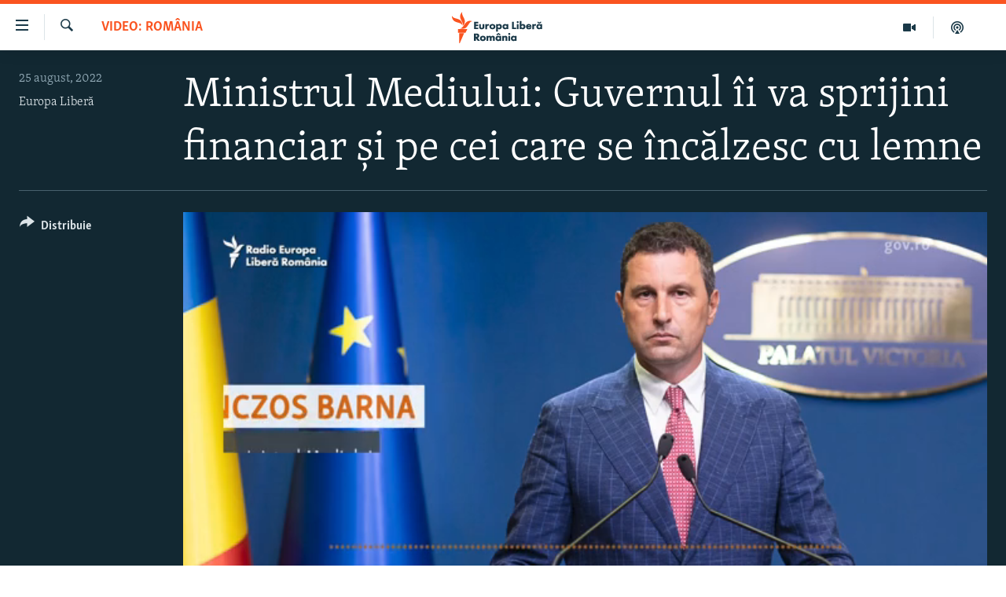

--- FILE ---
content_type: text/html; charset=utf-8
request_url: https://romania.europalibera.org/a/ministrul-mediului-guvernul-%C3%AEi-va-sprijini-financiar-%C8%99i-pe-cei-care-se-%C3%AEnc%C4%83lzesc-cu-lemne/32004530.html
body_size: 13091
content:

<!DOCTYPE html>
<html lang="ro" dir="ltr" class="no-js">
<head>
<link href="/Content/responsive/RFE/ro-RO/RFE-ro-RO.css?&amp;av=0.0.0.0&amp;cb=370" rel="stylesheet"/>
<script src="//tags.europalibera.org/rferl-pangea/prod/utag.sync.js"></script> <script type='text/javascript' src='https://www.youtube.com/iframe_api' async></script>
<link rel="manifest" href="/manifest.json">
<script type="text/javascript">
//a general 'js' detection, must be on top level in <head>, due to CSS performance
document.documentElement.className = "js";
var cacheBuster = "370";
var appBaseUrl = "/";
var imgEnhancerBreakpoints = [0, 144, 256, 408, 650, 1023, 1597];
var isLoggingEnabled = false;
var isPreviewPage = false;
var isLivePreviewPage = false;
if (!isPreviewPage) {
window.RFE = window.RFE || {};
window.RFE.cacheEnabledByParam = window.location.href.indexOf('nocache=1') === -1;
const url = new URL(window.location.href);
const params = new URLSearchParams(url.search);
// Remove the 'nocache' parameter
params.delete('nocache');
// Update the URL without the 'nocache' parameter
url.search = params.toString();
window.history.replaceState(null, '', url.toString());
} else {
window.addEventListener('load', function() {
const links = window.document.links;
for (let i = 0; i < links.length; i++) {
links[i].href = '#';
links[i].target = '_self';
}
})
}
var pwaEnabled = false;
var swCacheDisabled;
</script>
<meta charset="utf-8" />
<title>Ministrul Mediului: Guvernul &#238;i va sprijini financiar și pe cei care se &#238;ncălzesc cu lemne</title>
<meta name="description" content="Ministerul Mediului va propune acordarea unei subvenții de 150 de lei pentru metrul cub de lemne de foc, iar limita maximă pentru o gospodărie va fi de cinci metri cubi, a declarat &#238;n exclusivitate pentru Europa Liberă ministrul Tanczos Barna." />
<meta name="keywords" content="VIDEO: Rom&#226;nia, interviu, ministrul mediului, Tanczos Barna" />
<meta name="viewport" content="width=device-width, initial-scale=1.0" />
<meta http-equiv="X-UA-Compatible" content="IE=edge" />
<meta name="robots" content="max-image-preview:large"><meta name="facebook-domain-verification" content="k3nlmqxamdlwyamdiwpe1na64zgsq8" />
<link href="https://romania.europalibera.org/a/ministrul-mediului-guvernul-&#238;i-va-sprijini-financiar-și-pe-cei-care-se-&#238;ncălzesc-cu-lemne/32004530.html" rel="canonical" />
<meta name="apple-mobile-web-app-title" content="Radio Europa Liberă/Radio Libertatea" />
<meta name="apple-mobile-web-app-status-bar-style" content="black" />
<meta name="apple-itunes-app" content="app-id=475986784, app-argument=//32004530.ltr" />
<meta content="Ministrul Mediului: Guvernul îi va sprijini financiar și pe cei care se încălzesc cu lemne" property="og:title" />
<meta content="Ministerul Mediului va propune acordarea unei subvenții de 150 de lei pentru metrul cub de lemne de foc, iar limita maximă pentru o gospodărie va fi de cinci metri cubi, a declarat în exclusivitate pentru Europa Liberă ministrul Tanczos Barna." property="og:description" />
<meta content="video.other" property="og:type" />
<meta content="https://romania.europalibera.org/a/ministrul-mediului-guvernul-îi-va-sprijini-financiar-și-pe-cei-care-se-încălzesc-cu-lemne/32004530.html" property="og:url" />
<meta content="Europa Liberă România" property="og:site_name" />
<meta content="https://www.facebook.com/romania.europalibera/" property="article:publisher" />
<meta content="https://gdb.rferl.org/013e0000-0aff-0242-fc16-08da7ae08425_w1200_h630.jpg" property="og:image" />
<meta content="1200" property="og:image:width" />
<meta content="630" property="og:image:height" />
<meta content="568280086670706" property="fb:app_id" />
<meta content="Europa Liberă" name="Author" />
<meta content="player" name="twitter:card" />
<meta content="@SomeAccount" name="twitter:site" />
<meta content="https://romania.europalibera.org/embed/player/article/32004530.html" name="twitter:player" />
<meta content="435" name="twitter:player:width" />
<meta content="314" name="twitter:player:height" />
<meta content="https://rfe-video-ns.akamaized.net/pangeavideo/2022/08/0/01/01320000-0aff-0242-7b94-08da86b0eb69.mp4" name="twitter:player:stream" />
<meta content="video/mp4; codecs=&quot;h264&quot;" name="twitter:player:stream:content_type" />
<meta content="Ministrul Mediului: Guvernul îi va sprijini financiar și pe cei care se încălzesc cu lemne" name="twitter:title" />
<meta content="Ministerul Mediului va propune acordarea unei subvenții de 150 de lei pentru metrul cub de lemne de foc, iar limita maximă pentru o gospodărie va fi de cinci metri cubi, a declarat în exclusivitate pentru Europa Liberă ministrul Tanczos Barna." name="twitter:description" />
<link rel="amphtml" href="https://romania.europalibera.org/amp/ministrul-mediului-guvernul-&#238;i-va-sprijini-financiar-și-pe-cei-care-se-&#238;ncălzesc-cu-lemne/32004530.html" />
<script type="application/ld+json">{"duration":"PT4M27S","uploadDate":"2022-08-25 15:54:14Z","embedUrl":"https://romania.europalibera.org/embed/player/article/32004530.html","headline":"Ministrul Mediului: Guvernul îi va sprijini financiar și pe cei care se încălzesc cu lemne","inLanguage":"ro-RO","keywords":"VIDEO: România, interviu, ministrul mediului, Tanczos Barna","author":{"@type":"Person","url":"https://romania.europalibera.org/author/europa-libera/juptqm","description":"","image":{"@type":"ImageObject"},"name":"Europa Liberă"},"datePublished":"2022-08-25 15:54:14Z","dateModified":"2022-08-25 15:54:14Z","publisher":{"logo":{"width":512,"height":220,"@type":"ImageObject","url":"https://romania.europalibera.org/Content/responsive/RFE/ro-RO/img/logo.png"},"@type":"Organization","url":"https://romania.europalibera.org","sameAs":["https://www.facebook.com/europalibera.romania","https://www.youtube.com/channel/UCOk4Hl2jxsTJ4AoyV2zukoQ","https://www.instagram.com/europalibera.romania/","https://twitter.com/EuropaLiberaRo"],"name":"Europa Liberă România (RFE/RL)","alternateName":""},"thumbnailUrl":"https://gdb.rferl.org/01320000-0aff-0242-7b94-08da86b0eb69_tv_w1080_h608.jpg","@context":"https://schema.org","@type":"VideoObject","mainEntityOfPage":"https://romania.europalibera.org/a/ministrul-mediului-guvernul-îi-va-sprijini-financiar-și-pe-cei-care-se-încălzesc-cu-lemne/32004530.html","url":"https://romania.europalibera.org/a/ministrul-mediului-guvernul-îi-va-sprijini-financiar-și-pe-cei-care-se-încălzesc-cu-lemne/32004530.html","description":"Ministerul Mediului va propune acordarea unei subvenții de 150 de lei pentru metrul cub de lemne de foc, iar limita maximă pentru o gospodărie va fi de cinci metri cubi, a declarat în exclusivitate pentru Europa Liberă ministrul Tanczos Barna.","image":{"width":1080,"height":608,"@type":"ImageObject","url":"https://gdb.rferl.org/013e0000-0aff-0242-fc16-08da7ae08425_w1080_h608.jpg"},"name":"Ministrul Mediului: Guvernul îi va sprijini financiar și pe cei care se încălzesc cu lemne"}</script>
<script src="/Scripts/responsive/infographics.b?v=dVbZ-Cza7s4UoO3BqYSZdbxQZVF4BOLP5EfYDs4kqEo1&amp;av=0.0.0.0&amp;cb=370"></script>
<script src="/Scripts/responsive/loader.b?v=Q26XNwrL6vJYKjqFQRDnx01Lk2pi1mRsuLEaVKMsvpA1&amp;av=0.0.0.0&amp;cb=370"></script>
<link rel="icon" type="image/svg+xml" href="/Content/responsive/RFE/img/webApp/favicon.svg" />
<link rel="alternate icon" href="/Content/responsive/RFE/img/webApp/favicon.ico" />
<link rel="mask-icon" color="#ea6903" href="/Content/responsive/RFE/img/webApp/favicon_safari.svg" />
<link rel="apple-touch-icon" sizes="152x152" href="/Content/responsive/RFE/img/webApp/ico-152x152.png" />
<link rel="apple-touch-icon" sizes="144x144" href="/Content/responsive/RFE/img/webApp/ico-144x144.png" />
<link rel="apple-touch-icon" sizes="114x114" href="/Content/responsive/RFE/img/webApp/ico-114x114.png" />
<link rel="apple-touch-icon" sizes="72x72" href="/Content/responsive/RFE/img/webApp/ico-72x72.png" />
<link rel="apple-touch-icon-precomposed" href="/Content/responsive/RFE/img/webApp/ico-57x57.png" />
<link rel="icon" sizes="192x192" href="/Content/responsive/RFE/img/webApp/ico-192x192.png" />
<link rel="icon" sizes="128x128" href="/Content/responsive/RFE/img/webApp/ico-128x128.png" />
<meta name="msapplication-TileColor" content="#ffffff" />
<meta name="msapplication-TileImage" content="/Content/responsive/RFE/img/webApp/ico-144x144.png" />
<link rel="preload" href="/Content/responsive/fonts/Skolar-Lt_LatnCyrl_v2.4.woff" type="font/woff" as="font" crossorigin="anonymous" />
<link rel="alternate" type="application/rss+xml" title="RFE/RL - Top Stories [RSS]" href="/api/" />
<link rel="sitemap" type="application/rss+xml" href="/sitemap.xml" />
</head>
<body class=" nav-no-loaded cc_theme pg-media js-category-to-nav pg-video nojs-images ">
<script type="text/javascript" >
var analyticsData = {url:"https://romania.europalibera.org/a/ministrul-mediului-guvernul-%c3%aei-va-sprijini-financiar-%c8%99i-pe-cei-care-se-%c3%aenc%c4%83lzesc-cu-lemne/32004530.html",property_id:"526",article_uid:"32004530",page_title:"Ministrul Mediului: Guvernul îi va sprijini financiar și pe cei care se încălzesc cu lemne",page_type:"video",content_type:"video",subcontent_type:"video",last_modified:"2022-08-25 15:54:14Z",pub_datetime:"2022-08-25 15:54:14Z",pub_year:"2022",pub_month:"08",pub_day:"25",pub_hour:"15",pub_weekday:"Thursday",section:"video: românia",english_section:"romania",byline:"Europa Liberă",categories:"romania",tags:"interviu;ministrul mediului;tanczos barna",domain:"romania.europalibera.org",language:"Romanian",language_service:"RFERL Romanian",platform:"web",copied:"no",copied_article:"",copied_title:"",runs_js:"Yes",cms_release:"8.44.0.0.370",enviro_type:"prod",slug:"ministrul-mediului-guvernul-îi-va-sprijini-financiar-și-pe-cei-care-se-încălzesc-cu-lemne",entity:"RFE",short_language_service:"ROM",platform_short:"W",page_name:"Ministrul Mediului: Guvernul îi va sprijini financiar și pe cei care se încălzesc cu lemne"};
</script>
<noscript><iframe src="https://www.googletagmanager.com/ns.html?id=GTM-WXZBPZ" height="0" width="0" style="display:none;visibility:hidden"></iframe></noscript><script type="text/javascript" data-cookiecategory="analytics">
var gtmEventObject = Object.assign({}, analyticsData, {event: 'page_meta_ready'});window.dataLayer = window.dataLayer || [];window.dataLayer.push(gtmEventObject);
if (top.location === self.location) { //if not inside of an IFrame
var renderGtm = "true";
if (renderGtm === "true") {
(function(w,d,s,l,i){w[l]=w[l]||[];w[l].push({'gtm.start':new Date().getTime(),event:'gtm.js'});var f=d.getElementsByTagName(s)[0],j=d.createElement(s),dl=l!='dataLayer'?'&l='+l:'';j.async=true;j.src='//www.googletagmanager.com/gtm.js?id='+i+dl;f.parentNode.insertBefore(j,f);})(window,document,'script','dataLayer','GTM-WXZBPZ');
}
}
</script>
<!--Analytics tag js version start-->
<script type="text/javascript" data-cookiecategory="analytics">
var utag_data = Object.assign({}, analyticsData, {});
if(typeof(TealiumTagFrom)==='function' && typeof(TealiumTagSearchKeyword)==='function') {
var utag_from=TealiumTagFrom();var utag_searchKeyword=TealiumTagSearchKeyword();
if(utag_searchKeyword!=null && utag_searchKeyword!=='' && utag_data["search_keyword"]==null) utag_data["search_keyword"]=utag_searchKeyword;if(utag_from!=null && utag_from!=='') utag_data["from"]=TealiumTagFrom();}
if(window.top!== window.self&&utag_data.page_type==="snippet"){utag_data.page_type = 'iframe';}
try{if(window.top!==window.self&&window.self.location.hostname===window.top.location.hostname){utag_data.platform = 'self-embed';utag_data.platform_short = 'se';}}catch(e){if(window.top!==window.self&&window.self.location.search.includes("platformType=self-embed")){utag_data.platform = 'cross-promo';utag_data.platform_short = 'cp';}}
(function(a,b,c,d){ a="https://tags.europalibera.org/rferl-pangea/prod/utag.js"; b=document;c="script";d=b.createElement(c);d.src=a;d.type="text/java"+c;d.async=true; a=b.getElementsByTagName(c)[0];a.parentNode.insertBefore(d,a); })();
</script>
<!--Analytics tag js version end-->
<!-- Analytics tag management NoScript -->
<noscript>
<img style="position: absolute; border: none;" src="https://ssc.europalibera.org/b/ss/bbgprod,bbgentityrferl/1/G.4--NS/522997302?pageName=rfe%3arom%3aw%3avideo%3aministrul%20mediului%3a%20guvernul%20%c3%aei%20va%20sprijini%20financiar%20%c8%99i%20pe%20cei%20care%20se%20%c3%aenc%c4%83lzesc%20cu%20lemne&amp;c6=ministrul%20mediului%3a%20guvernul%20%c3%aei%20va%20sprijini%20financiar%20%c8%99i%20pe%20cei%20care%20se%20%c3%aenc%c4%83lzesc%20cu%20lemne&amp;v36=8.44.0.0.370&amp;v6=D=c6&amp;g=https%3a%2f%2fromania.europalibera.org%2fa%2fministrul-mediului-guvernul-%25c3%25aei-va-sprijini-financiar-%25c8%2599i-pe-cei-care-se-%25c3%25aenc%25c4%2583lzesc-cu-lemne%2f32004530.html&amp;c1=D=g&amp;v1=D=g&amp;events=event1&amp;c16=rferl%20romanian&amp;v16=D=c16&amp;c5=romania&amp;v5=D=c5&amp;ch=video%3a%20rom%c3%a2nia&amp;c15=romanian&amp;v15=D=c15&amp;c4=video&amp;v4=D=c4&amp;c14=32004530&amp;v14=D=c14&amp;v20=no&amp;c17=web&amp;v17=D=c17&amp;mcorgid=518abc7455e462b97f000101%40adobeorg&amp;server=romania.europalibera.org&amp;pageType=D=c4&amp;ns=bbg&amp;v29=D=server&amp;v25=rfe&amp;v30=526&amp;v105=D=User-Agent " alt="analytics" width="1" height="1" /></noscript>
<!-- End of Analytics tag management NoScript -->
<!--*** Accessibility links - For ScreenReaders only ***-->
<section>
<div class="sr-only">
<h2>Linkuri accesibilitate</h2>
<ul>
<li><a href="#content" data-disable-smooth-scroll="1">Sari la conținutul principal</a></li>
<li><a href="#navigation" data-disable-smooth-scroll="1">Sari la navigarea principală</a></li>
<li><a href="#txtHeaderSearch" data-disable-smooth-scroll="1">Sari la căutare</a></li>
</ul>
</div>
</section>
<div dir="ltr">
<div id="page">
<aside>
<div class="ctc-message pos-fix">
<div class="ctc-message__inner">Link has been copied to clipboard</div>
</div>
</aside>
<div class="hdr-20 hdr-20--big">
<div class="hdr-20__inner">
<div class="hdr-20__max pos-rel">
<div class="hdr-20__side hdr-20__side--primary d-flex">
<label data-for="main-menu-ctrl" data-switcher-trigger="true" data-switch-target="main-menu-ctrl" class="burger hdr-trigger pos-rel trans-trigger" data-trans-evt="click" data-trans-id="menu">
<span class="ico ico-close hdr-trigger__ico hdr-trigger__ico--close burger__ico burger__ico--close"></span>
<span class="ico ico-menu hdr-trigger__ico hdr-trigger__ico--open burger__ico burger__ico--open"></span>
</label>
<div class="menu-pnl pos-fix trans-target" data-switch-target="main-menu-ctrl" data-trans-id="menu">
<div class="menu-pnl__inner">
<nav class="main-nav menu-pnl__item menu-pnl__item--first">
<ul class="main-nav__list accordeon" data-analytics-tales="false" data-promo-name="link" data-location-name="nav,secnav">
<li class="main-nav__item">
<a class="main-nav__item-name main-nav__item-name--link" href="/stiri" title="ȘTIRI" data-item-name="news" >ȘTIRI</a>
</li>
<li class="main-nav__item">
<a class="main-nav__item-name main-nav__item-name--link" href="/politica" title="Politică" data-item-name="politics" >Politică</a>
</li>
<li class="main-nav__item">
<a class="main-nav__item-name main-nav__item-name--link" href="/societate" title="Societate" data-item-name="romanian-news" >Societate</a>
</li>
<li class="main-nav__item">
<a class="main-nav__item-name main-nav__item-name--link" href="/externe" title="Externe" data-item-name="international" >Externe</a>
</li>
<li class="main-nav__item">
<a class="main-nav__item-name main-nav__item-name--link" href="/campanii" title="CAMPANII" data-item-name="campanii" >CAMPANII</a>
</li>
<li class="main-nav__item">
<a class="main-nav__item-name main-nav__item-name--link" href="/zeceintrebari" title="#10&#206;ntrebări" data-item-name="zece-intrebari" >#10&#206;ntrebări</a>
</li>
<li class="main-nav__item">
<a class="main-nav__item-name main-nav__item-name--link" href="/z/23158" title="Explainer" data-item-name="explainer" >Explainer</a>
</li>
</ul>
</nav>
<div class="menu-pnl__item menu-pnl__item--social">
<h5 class="menu-pnl__sub-head">Urmărește-ne</h5>
<a href="https://www.facebook.com/europalibera.romania" title="Urmărește-ne pe Facebook" data-analytics-text="follow_on_facebook" class="btn btn--rounded btn--social-inverted menu-pnl__btn js-social-btn btn-facebook" target="_blank" rel="noopener">
<span class="ico ico-facebook-alt ico--rounded"></span>
</a>
<a href="https://www.youtube.com/channel/UCOk4Hl2jxsTJ4AoyV2zukoQ" title="Urmărește-ne pe Youtube" data-analytics-text="follow_on_youtube" class="btn btn--rounded btn--social-inverted menu-pnl__btn js-social-btn btn-youtube" target="_blank" rel="noopener">
<span class="ico ico-youtube ico--rounded"></span>
</a>
<a href="https://www.instagram.com/europalibera.romania/" title="Urmărește-ne pe Instagram" data-analytics-text="follow_on_instagram" class="btn btn--rounded btn--social-inverted menu-pnl__btn js-social-btn btn-instagram" target="_blank" rel="noopener">
<span class="ico ico-instagram ico--rounded"></span>
</a>
</div>
<div class="menu-pnl__item">
<a href="/navigation/allsites" class="menu-pnl__item-link">
<span class="ico ico-languages "></span>
Toate site-urile REL/RL
</a>
</div>
</div>
</div>
<label data-for="top-search-ctrl" data-switcher-trigger="true" data-switch-target="top-search-ctrl" class="top-srch-trigger hdr-trigger">
<span class="ico ico-close hdr-trigger__ico hdr-trigger__ico--close top-srch-trigger__ico top-srch-trigger__ico--close"></span>
<span class="ico ico-search hdr-trigger__ico hdr-trigger__ico--open top-srch-trigger__ico top-srch-trigger__ico--open"></span>
</label>
<div class="srch-top srch-top--in-header" data-switch-target="top-search-ctrl">
<div class="container">
<form action="/s" class="srch-top__form srch-top__form--in-header" id="form-topSearchHeader" method="get" role="search"><label for="txtHeaderSearch" class="sr-only">Caută</label>
<input type="text" id="txtHeaderSearch" name="k" placeholder="Caută" accesskey="s" value="" class="srch-top__input analyticstag-event" onkeydown="if (event.keyCode === 13) { FireAnalyticsTagEventOnSearch('search', $dom.get('#txtHeaderSearch')[0].value) }" />
<button title="Caută" type="submit" class="btn btn--top-srch analyticstag-event" onclick="FireAnalyticsTagEventOnSearch('search', $dom.get('#txtHeaderSearch')[0].value) ">
<span class="ico ico-search"></span>
</button></form>
</div>
</div>
<a href="/" class="main-logo-link">
<img src="/Content/responsive/RFE/ro-RO/img/logo-compact.svg" class="main-logo main-logo--comp" alt="site logo">
<img src="/Content/responsive/RFE/ro-RO/img/logo.svg" class="main-logo main-logo--big" alt="site logo">
</a>
</div>
<div class="hdr-20__side hdr-20__side--secondary d-flex">
<a href="/podcasts" title="Podcast" class="hdr-20__secondary-item" data-item-name="podcast">
<span class="ico ico-podcast hdr-20__secondary-icon"></span>
</a>
<a href="/foto-video" title="Multimedia" class="hdr-20__secondary-item" data-item-name="video">
<span class="ico ico-video hdr-20__secondary-icon"></span>
</a>
<a href="/s" title="Caută" class="hdr-20__secondary-item hdr-20__secondary-item--search" data-item-name="search">
<span class="ico ico-search hdr-20__secondary-icon hdr-20__secondary-icon--search"></span>
</a>
<div class="srch-bottom">
<form action="/s" class="srch-bottom__form d-flex" id="form-bottomSearch" method="get" role="search"><label for="txtSearch" class="sr-only">Caută</label>
<input type="search" id="txtSearch" name="k" placeholder="Caută" accesskey="s" value="" class="srch-bottom__input analyticstag-event" onkeydown="if (event.keyCode === 13) { FireAnalyticsTagEventOnSearch('search', $dom.get('#txtSearch')[0].value) }" />
<button title="Caută" type="submit" class="btn btn--bottom-srch analyticstag-event" onclick="FireAnalyticsTagEventOnSearch('search', $dom.get('#txtSearch')[0].value) ">
<span class="ico ico-search"></span>
</button></form>
</div>
</div>
<img src="/Content/responsive/RFE/ro-RO/img/logo-print.gif" class="logo-print" alt="site logo">
<img src="/Content/responsive/RFE/ro-RO/img/logo-print_color.png" class="logo-print logo-print--color" alt="site logo">
</div>
</div>
</div>
<script>
if (document.body.className.indexOf('pg-home') > -1) {
var nav2In = document.querySelector('.hdr-20__inner');
var nav2Sec = document.querySelector('.hdr-20__side--secondary');
var secStyle = window.getComputedStyle(nav2Sec);
if (nav2In && window.pageYOffset < 150 && secStyle['position'] !== 'fixed') {
nav2In.classList.add('hdr-20__inner--big')
}
}
</script>
<div class="c-hlights c-hlights--breaking c-hlights--no-item" data-hlight-display="mobile,desktop">
<div class="c-hlights__wrap container p-0">
<div class="c-hlights__nav">
<a role="button" href="#" title="Precedent">
<span class="ico ico-chevron-backward m-0"></span>
<span class="sr-only">Precedent</span>
</a>
<a role="button" href="#" title="Următorul">
<span class="ico ico-chevron-forward m-0"></span>
<span class="sr-only">Următorul</span>
</a>
</div>
<span class="c-hlights__label">
<span class="">Ultima oră</span>
<span class="switcher-trigger">
<label data-for="more-less-1" data-switcher-trigger="true" class="switcher-trigger__label switcher-trigger__label--more p-b-0" title="Mai multe">
<span class="ico ico-chevron-down"></span>
</label>
<label data-for="more-less-1" data-switcher-trigger="true" class="switcher-trigger__label switcher-trigger__label--less p-b-0" title="Mai puține">
<span class="ico ico-chevron-up"></span>
</label>
</span>
</span>
<ul class="c-hlights__items switcher-target" data-switch-target="more-less-1">
</ul>
</div>
</div> <div id="content">
<div class="media-container">
<div class="container">
<div class="hdr-container">
<div class="row">
<div class="col-category col-xs-12 col-md-2 pull-left"> <div class="category js-category">
<a class="" href="/z/21428">VIDEO: Rom&#226;nia</a> </div>
</div><div class="col-title col-xs-12 col-lg-10 pull-right"> <h1 class="">
Ministrul Mediului: Guvernul &#238;i va sprijini financiar și pe cei care se &#238;ncălzesc cu lemne
</h1>
</div><div class="col-publishing-details col-xs-12 col-md-2 pull-left"> <div class="publishing-details ">
<div class="published">
<span class="date" >
<time pubdate="pubdate" datetime="2022-08-25T18:54:14+02:00">
25 august, 2022
</time>
</span>
</div>
<div class="links">
<ul class="links__list links__list--column">
<li class="links__item">
<a class="links__item-link" href="/author/europa-libera/juptqm" title="Europa Liberă">Europa Liberă</a>
</li>
</ul>
</div>
</div>
</div><div class="col-lg-12 separator"> <div class="separator">
<hr class="title-line" />
</div>
</div><div class="col-multimedia col-xs-12 col-md-10 pull-right"> <div class="media-pholder media-pholder--video ">
<div class="c-sticky-container" data-poster="https://gdb.rferl.org/013e0000-0aff-0242-fc16-08da7ae08425_w250_r1.jpg">
<div class="c-sticky-element" data-sp_api="pangea-video" data-persistent data-persistent-browse-out >
<div class="c-mmp c-mmp--enabled c-mmp--loading c-mmp--video c-mmp--detail c-mmp--has-poster c-sticky-element__swipe-el"
data-player_id="" data-title="Ministrul Mediului: Guvernul &#238;i va sprijini financiar și pe cei care se &#238;ncălzesc cu lemne" data-hide-title="False"
data-breakpoint_s="320" data-breakpoint_m="640" data-breakpoint_l="992"
data-hlsjs-src="/Scripts/responsive/hls.b"
data-bypass-dash-for-vod="true"
data-bypass-dash-for-live-video="true"
data-bypass-dash-for-live-audio="true"
id="player32004530">
<div class="c-mmp__poster js-poster c-mmp__poster--video">
<img src="https://gdb.rferl.org/013e0000-0aff-0242-fc16-08da7ae08425_w250_r1.jpg" alt="Ministrul Mediului: Guvernul &#238;i va sprijini financiar și pe cei care se &#238;ncălzesc cu lemne" title="Ministrul Mediului: Guvernul &#238;i va sprijini financiar și pe cei care se &#238;ncălzesc cu lemne" class="c-mmp__poster-image-h" />
</div>
<a class="c-mmp__fallback-link" href="https://rfe-video-ns.akamaized.net/pangeavideo/2022/08/0/01/01320000-0aff-0242-7b94-08da86b0eb69_240p.mp4">
<span class="c-mmp__fallback-link-icon">
<span class="ico ico-play"></span>
</span>
</a>
<div class="c-spinner">
<img src="/Content/responsive/img/player-spinner.png" alt="Așteptați" title="Așteptați" />
</div>
<span class="c-mmp__big_play_btn js-btn-play-big">
<span class="ico ico-play"></span>
</span>
<div class="c-mmp__player">
<video src="https://rfe-video-hls-ns.akamaized.net/pangeavideo/2022/08/0/01/01320000-0aff-0242-7b94-08da86b0eb69_master.m3u8" data-fallbacksrc="https://rfe-video-ns.akamaized.net/pangeavideo/2022/08/0/01/01320000-0aff-0242-7b94-08da86b0eb69.mp4" data-fallbacktype="video/mp4" data-type="application/x-mpegURL" data-info="Auto" data-sources="[{&quot;AmpSrc&quot;:&quot;https://rfe-video-ns.akamaized.net/pangeavideo/2022/08/0/01/01320000-0aff-0242-7b94-08da86b0eb69_240p.mp4&quot;,&quot;Src&quot;:&quot;https://rfe-video-ns.akamaized.net/pangeavideo/2022/08/0/01/01320000-0aff-0242-7b94-08da86b0eb69_240p.mp4&quot;,&quot;Type&quot;:&quot;video/mp4&quot;,&quot;DataInfo&quot;:&quot;240p&quot;,&quot;Url&quot;:null,&quot;BlockAutoTo&quot;:null,&quot;BlockAutoFrom&quot;:null},{&quot;AmpSrc&quot;:&quot;https://rfe-video-ns.akamaized.net/pangeavideo/2022/08/0/01/01320000-0aff-0242-7b94-08da86b0eb69.mp4&quot;,&quot;Src&quot;:&quot;https://rfe-video-ns.akamaized.net/pangeavideo/2022/08/0/01/01320000-0aff-0242-7b94-08da86b0eb69.mp4&quot;,&quot;Type&quot;:&quot;video/mp4&quot;,&quot;DataInfo&quot;:&quot;360p&quot;,&quot;Url&quot;:null,&quot;BlockAutoTo&quot;:null,&quot;BlockAutoFrom&quot;:null},{&quot;AmpSrc&quot;:&quot;https://rfe-video-ns.akamaized.net/pangeavideo/2022/08/0/01/01320000-0aff-0242-7b94-08da86b0eb69_480p.mp4&quot;,&quot;Src&quot;:&quot;https://rfe-video-ns.akamaized.net/pangeavideo/2022/08/0/01/01320000-0aff-0242-7b94-08da86b0eb69_480p.mp4&quot;,&quot;Type&quot;:&quot;video/mp4&quot;,&quot;DataInfo&quot;:&quot;480p&quot;,&quot;Url&quot;:null,&quot;BlockAutoTo&quot;:null,&quot;BlockAutoFrom&quot;:null},{&quot;AmpSrc&quot;:&quot;https://rfe-video-ns.akamaized.net/pangeavideo/2022/08/0/01/01320000-0aff-0242-7b94-08da86b0eb69_720p.mp4&quot;,&quot;Src&quot;:&quot;https://rfe-video-ns.akamaized.net/pangeavideo/2022/08/0/01/01320000-0aff-0242-7b94-08da86b0eb69_720p.mp4&quot;,&quot;Type&quot;:&quot;video/mp4&quot;,&quot;DataInfo&quot;:&quot;720p&quot;,&quot;Url&quot;:null,&quot;BlockAutoTo&quot;:null,&quot;BlockAutoFrom&quot;:null},{&quot;AmpSrc&quot;:&quot;https://rfe-video-ns.akamaized.net/pangeavideo/2022/08/0/01/01320000-0aff-0242-7b94-08da86b0eb69_1080p.mp4&quot;,&quot;Src&quot;:&quot;https://rfe-video-ns.akamaized.net/pangeavideo/2022/08/0/01/01320000-0aff-0242-7b94-08da86b0eb69_1080p.mp4&quot;,&quot;Type&quot;:&quot;video/mp4&quot;,&quot;DataInfo&quot;:&quot;1080p&quot;,&quot;Url&quot;:null,&quot;BlockAutoTo&quot;:null,&quot;BlockAutoFrom&quot;:null}]" data-pub_datetime="2022-08-25 15:54:14Z" data-lt-on-play="0" data-lt-url="" data-autoplay data-preload webkit-playsinline="webkit-playsinline" playsinline="playsinline" style="width:100%; height:100%" title="Ministrul Mediului: Guvernul îi va sprijini financiar și pe cei care se încălzesc cu lemne" data-aspect-ratio="640/360" data-sdkadaptive="true" data-sdkamp="false" data-sdktitle="Ministrul Mediului: Guvernul îi va sprijini financiar și pe cei care se încălzesc cu lemne" data-sdkvideo="html5" data-sdkid="32004530" data-sdktype="Video ondemand">
</video>
</div>
<div class="c-mmp__overlay c-mmp__overlay--title c-mmp__overlay--partial c-mmp__overlay--disabled c-mmp__overlay--slide-from-top js-c-mmp__title-overlay">
<span class="c-mmp__overlay-actions c-mmp__overlay-actions-top js-overlay-actions">
<span class="c-mmp__overlay-actions-link c-mmp__overlay-actions-link--embed js-btn-embed-overlay" title="Embed">
<span class="c-mmp__overlay-actions-link-ico ico ico-embed-code"></span>
<span class="c-mmp__overlay-actions-link-text">Embed</span>
</span>
<span class="c-mmp__overlay-actions-link c-mmp__overlay-actions-link--close-sticky c-sticky-element__close-el" title="&#206;nchide">
<span class="c-mmp__overlay-actions-link-ico ico ico-close"></span>
</span>
</span>
<div class="c-mmp__overlay-title js-overlay-title">
<h5 class="c-mmp__overlay-media-title">
<a class="js-media-title-link" href="/a/ministrul-mediului-guvernul-%C3%AEi-va-sprijini-financiar-%C8%99i-pe-cei-care-se-%C3%AEnc%C4%83lzesc-cu-lemne/32004530.html" target="_blank" rel="noopener" title="Ministrul Mediului: Guvernul &#238;i va sprijini financiar și pe cei care se &#238;ncălzesc cu lemne">Ministrul Mediului: Guvernul &#238;i va sprijini financiar și pe cei care se &#238;ncălzesc cu lemne</a>
</h5>
</div>
</div>
<div class="c-mmp__overlay c-mmp__overlay--sharing c-mmp__overlay--disabled c-mmp__overlay--slide-from-bottom js-c-mmp__sharing-overlay">
<span class="c-mmp__overlay-actions">
<span class="c-mmp__overlay-actions-link c-mmp__overlay-actions-link--embed js-btn-embed-overlay" title="Embed">
<span class="c-mmp__overlay-actions-link-ico ico ico-embed-code"></span>
<span class="c-mmp__overlay-actions-link-text">Embed</span>
</span>
<span class="c-mmp__overlay-actions-link c-mmp__overlay-actions-link--close js-btn-close-overlay" title="&#206;nchide">
<span class="c-mmp__overlay-actions-link-ico ico ico-close"></span>
</span>
</span>
<div class="c-mmp__overlay-tabs">
<div class="c-mmp__overlay-tab c-mmp__overlay-tab--disabled c-mmp__overlay-tab--slide-backward js-tab-embed-overlay" data-trigger="js-btn-embed-overlay" data-embed-source="//romania.europalibera.org/embed/player/0/32004530.html?type=video" role="form">
<div class="c-mmp__overlay-body c-mmp__overlay-body--centered-vertical">
<div class="column">
<div class="c-mmp__status-msg ta-c js-message-embed-code-copied" role="tooltip">
Codul a fost copiat
</div>
<div class="c-mmp__form-group ta-c">
<input type="text" name="embed_code" class="c-mmp__input-text js-embed-code" dir="ltr" value="" readonly />
<span class="c-mmp__input-btn js-btn-copy-embed-code" title="Copiază"><span class="ico ico-content-copy"></span></span>
</div>
<hr class="c-mmp__separator-line" />
<div class="c-mmp__form-group ta-c">
<label class="c-mmp__form-inline-element">
<span class="c-mmp__form-inline-element-text" title="width">width</span>
<input type="text" title="width" value="640" data-default="640" dir="ltr" name="embed_width" class="ta-c c-mmp__input-text c-mmp__input-text--xs js-video-embed-width" aria-live="assertive" />
<span class="c-mmp__input-suffix">px</span>
</label>
<label class="c-mmp__form-inline-element">
<span class="c-mmp__form-inline-element-text" title="&#206;nălțime">&#206;nălțime</span>
<input type="text" title="&#206;nălțime" value="360" data-default="360" dir="ltr" name="embed_height" class="ta-c c-mmp__input-text c-mmp__input-text--xs js-video-embed-height" aria-live="assertive" />
<span class="c-mmp__input-suffix">px</span>
</label>
</div>
</div>
</div>
</div>
<div class="c-mmp__overlay-tab c-mmp__overlay-tab--disabled c-mmp__overlay-tab--slide-forward js-tab-sharing-overlay" data-trigger="js-btn-sharing-overlay" role="form">
<div class="c-mmp__overlay-body c-mmp__overlay-body--centered-vertical">
<div class="column">
<div class="not-apply-to-sticky audio-fl-bwd">
<aside class="player-content-share share share--mmp" role="complementary"
data-share-url="https://romania.europalibera.org/a/32004530.html" data-share-title="Ministrul Mediului: Guvernul &#238;i va sprijini financiar și pe cei care se &#238;ncălzesc cu lemne" data-share-text="">
<ul class="share__list">
<li class="share__item">
<a href="https://facebook.com/sharer.php?u=https%3a%2f%2fromania.europalibera.org%2fa%2f32004530.html"
data-analytics-text="share_on_facebook"
title="Facebook" target="_blank"
class="btn bg-transparent js-social-btn">
<span class="ico ico-facebook fs_xl "></span>
</a>
</li>
<li class="share__item">
<a href="https://twitter.com/share?url=https%3a%2f%2fromania.europalibera.org%2fa%2f32004530.html&amp;text=Ministrul+Mediului%3a+Guvernul+%c3%aei+va+sprijini+financiar+%c8%99i+pe+cei+care+se+%c3%aenc%c4%83lzesc+cu+lemne"
data-analytics-text="share_on_twitter"
title="X (Twitter)" target="_blank"
class="btn bg-transparent js-social-btn">
<span class="ico ico-twitter fs_xl "></span>
</a>
</li>
<li class="share__item">
<a href="/a/32004530.html" title="Răsp&#226;ndește" class="btn bg-transparent" target="_blank" rel="noopener">
<span class="ico ico-ellipsis fs_xl "></span>
</a>
</li>
</ul>
</aside>
</div>
<hr class="c-mmp__separator-line audio-fl-bwd xs-hidden s-hidden" />
<div class="c-mmp__status-msg ta-c js-message-share-url-copied" role="tooltip">
Codul URL a fost copiat
</div>
<div class="c-mmp__form-group ta-c audio-fl-bwd xs-hidden s-hidden">
<input type="text" name="share_url" class="c-mmp__input-text js-share-url" value="https://romania.europalibera.org/a/ministrul-mediului-guvernul-&#238;i-va-sprijini-financiar-și-pe-cei-care-se-&#238;ncălzesc-cu-lemne/32004530.html" dir="ltr" readonly />
<span class="c-mmp__input-btn js-btn-copy-share-url" title="Copiază"><span class="ico ico-content-copy"></span></span>
</div>
</div>
</div>
</div>
</div>
</div>
<div class="c-mmp__overlay c-mmp__overlay--settings c-mmp__overlay--disabled c-mmp__overlay--slide-from-bottom js-c-mmp__settings-overlay">
<span class="c-mmp__overlay-actions">
<span class="c-mmp__overlay-actions-link c-mmp__overlay-actions-link--close js-btn-close-overlay" title="&#206;nchide">
<span class="c-mmp__overlay-actions-link-ico ico ico-close"></span>
</span>
</span>
<div class="c-mmp__overlay-body c-mmp__overlay-body--centered-vertical">
<div class="column column--scrolling js-sources"></div>
</div>
</div>
<div class="c-mmp__overlay c-mmp__overlay--disabled js-c-mmp__disabled-overlay">
<div class="c-mmp__overlay-body c-mmp__overlay-body--centered-vertical">
<div class="column">
<p class="ta-c"><span class="ico ico-clock"></span>Nici o sursă media</p>
</div>
</div>
</div>
<div class="c-mmp__cpanel-container js-cpanel-container">
<div class="c-mmp__cpanel c-mmp__cpanel--hidden">
<div class="c-mmp__cpanel-playback-controls">
<span class="c-mmp__cpanel-btn c-mmp__cpanel-btn--play js-btn-play" title="Play">
<span class="ico ico-play m-0"></span>
</span>
<span class="c-mmp__cpanel-btn c-mmp__cpanel-btn--pause js-btn-pause" title="pauză">
<span class="ico ico-pause m-0"></span>
</span>
</div>
<div class="c-mmp__cpanel-progress-controls">
<span class="c-mmp__cpanel-progress-controls-current-time js-current-time" dir="ltr">0:00</span>
<span class="c-mmp__cpanel-progress-controls-duration js-duration" dir="ltr">
0:04:27
</span>
<span class="c-mmp__indicator c-mmp__indicator--horizontal" dir="ltr">
<span class="c-mmp__indicator-lines js-progressbar">
<span class="c-mmp__indicator-line c-mmp__indicator-line--range js-playback-range" style="width:100%"></span>
<span class="c-mmp__indicator-line c-mmp__indicator-line--buffered js-playback-buffered" style="width:0%"></span>
<span class="c-mmp__indicator-line c-mmp__indicator-line--tracked js-playback-tracked" style="width:0%"></span>
<span class="c-mmp__indicator-line c-mmp__indicator-line--played js-playback-played" style="width:0%"></span>
<span class="c-mmp__indicator-line c-mmp__indicator-line--live js-playback-live"><span class="strip"></span></span>
<span class="c-mmp__indicator-btn ta-c js-progressbar-btn">
<button class="c-mmp__indicator-btn-pointer" type="button"></button>
</span>
<span class="c-mmp__badge c-mmp__badge--tracked-time c-mmp__badge--hidden js-progressbar-indicator-badge" dir="ltr" style="left:0%">
<span class="c-mmp__badge-text js-progressbar-indicator-badge-text">0:00</span>
</span>
</span>
</span>
</div>
<div class="c-mmp__cpanel-additional-controls">
<span class="c-mmp__cpanel-additional-controls-volume js-volume-controls">
<span class="c-mmp__cpanel-btn c-mmp__cpanel-btn--volume js-btn-volume" title="Volum">
<span class="ico ico-volume-unmuted m-0"></span>
</span>
<span class="c-mmp__indicator c-mmp__indicator--vertical js-volume-panel" dir="ltr">
<span class="c-mmp__indicator-lines js-volumebar">
<span class="c-mmp__indicator-line c-mmp__indicator-line--range js-volume-range" style="height:100%"></span>
<span class="c-mmp__indicator-line c-mmp__indicator-line--volume js-volume-level" style="height:0%"></span>
<span class="c-mmp__indicator-slider">
<span class="c-mmp__indicator-btn ta-c c-mmp__indicator-btn--hidden js-volumebar-btn">
<button class="c-mmp__indicator-btn-pointer" type="button"></button>
</span>
</span>
</span>
</span>
</span>
<div class="c-mmp__cpanel-additional-controls-settings js-settings-controls">
<span class="c-mmp__cpanel-btn c-mmp__cpanel-btn--settings-overlay js-btn-settings-overlay" title="Schimbă sursa">
<span class="ico ico-settings m-0"></span>
</span>
<span class="c-mmp__cpanel-btn c-mmp__cpanel-btn--settings-expand js-btn-settings-expand" title="Schimbă sursa">
<span class="ico ico-settings m-0"></span>
</span>
<div class="c-mmp__expander c-mmp__expander--sources js-c-mmp__expander--sources">
<div class="c-mmp__expander-content js-sources"></div>
</div>
</div>
<a href="/embed/player/Article/32004530.html?type=video&amp;FullScreenMode=True" target="_blank" rel="noopener" class="c-mmp__cpanel-btn c-mmp__cpanel-btn--fullscreen js-btn-fullscreen" title="Ecran mare">
<span class="ico ico-fullscreen m-0"></span>
</a>
</div>
</div>
</div>
</div>
</div>
</div>
<div class="intro m-t-md" >
<p >Ministerul Mediului va propune acordarea unei subvenții de 150 de lei pentru metrul cub de lemne de foc, iar limita maximă pentru o gospodărie va fi de cinci metri cubi, a declarat &#238;n exclusivitate pentru Europa Liberă ministrul Tanczos Barna.</p>
</div>
</div>
</div><div class="col-xs-12 col-md-2 pull-left article-share pos-rel"> <div class="share--box">
<div class="sticky-share-container" style="display:none">
<div class="container">
<a href="https://romania.europalibera.org" id="logo-sticky-share">&nbsp;</a>
<div class="pg-title pg-title--sticky-share">
Ministrul Mediului: Guvernul &#238;i va sprijini financiar și pe cei care se &#238;ncălzesc cu lemne
</div>
<div class="sticked-nav-actions">
<!--This part is for sticky navigation display-->
<p class="buttons link-content-sharing p-0 ">
<button class="btn btn--link btn-content-sharing p-t-0 " id="btnContentSharing" value="text" role="Button" type="" title="comută mai multe opțiuni de distribuire">
<span class="ico ico-share ico--l"></span>
<span class="btn__text ">
Distribuie
</span>
</button>
</p>
<aside class="content-sharing js-content-sharing js-content-sharing--apply-sticky content-sharing--sticky"
role="complementary"
data-share-url="https://romania.europalibera.org/a/ministrul-mediului-guvernul-%c3%aei-va-sprijini-financiar-%c8%99i-pe-cei-care-se-%c3%aenc%c4%83lzesc-cu-lemne/32004530.html" data-share-title="Ministrul Mediului: Guvernul &#238;i va sprijini financiar și pe cei care se &#238;ncălzesc cu lemne" data-share-text="Ministerul Mediului va propune acordarea unei subvenții de 150 de lei pentru metrul cub de lemne de foc, iar limita maximă pentru o gospodărie va fi de cinci metri cubi, a declarat &#238;n exclusivitate pentru Europa Liberă ministrul Tanczos Barna.">
<div class="content-sharing__popover">
<h6 class="content-sharing__title">Distribuie</h6>
<button href="#close" id="btnCloseSharing" class="btn btn--text-like content-sharing__close-btn">
<span class="ico ico-close ico--l"></span>
</button>
<ul class="content-sharing__list">
<li class="content-sharing__item">
<div class="ctc ">
<input type="text" class="ctc__input" readonly="readonly">
<a href="" js-href="https://romania.europalibera.org/a/ministrul-mediului-guvernul-%c3%aei-va-sprijini-financiar-%c8%99i-pe-cei-care-se-%c3%aenc%c4%83lzesc-cu-lemne/32004530.html" class="content-sharing__link ctc__button">
<span class="ico ico-copy-link ico--rounded ico--s"></span>
<span class="content-sharing__link-text">Copy link</span>
</a>
</div>
</li>
<li class="content-sharing__item">
<a href="https://facebook.com/sharer.php?u=https%3a%2f%2fromania.europalibera.org%2fa%2fministrul-mediului-guvernul-%25c3%25aei-va-sprijini-financiar-%25c8%2599i-pe-cei-care-se-%25c3%25aenc%25c4%2583lzesc-cu-lemne%2f32004530.html"
data-analytics-text="share_on_facebook"
title="Facebook" target="_blank"
class="content-sharing__link js-social-btn">
<span class="ico ico-facebook ico--rounded ico--s"></span>
<span class="content-sharing__link-text">Facebook</span>
</a>
</li>
<li class="content-sharing__item visible-xs-inline-block visible-sm-inline-block">
<a href="whatsapp://send?text=https%3a%2f%2fromania.europalibera.org%2fa%2fministrul-mediului-guvernul-%25c3%25aei-va-sprijini-financiar-%25c8%2599i-pe-cei-care-se-%25c3%25aenc%25c4%2583lzesc-cu-lemne%2f32004530.html"
data-analytics-text="share_on_whatsapp"
title="WhatsApp" target="_blank"
class="content-sharing__link js-social-btn">
<span class="ico ico-whatsapp ico--rounded ico--s"></span>
<span class="content-sharing__link-text">WhatsApp</span>
</a>
</li>
<li class="content-sharing__item visible-md-inline-block visible-lg-inline-block">
<a href="https://web.whatsapp.com/send?text=https%3a%2f%2fromania.europalibera.org%2fa%2fministrul-mediului-guvernul-%25c3%25aei-va-sprijini-financiar-%25c8%2599i-pe-cei-care-se-%25c3%25aenc%25c4%2583lzesc-cu-lemne%2f32004530.html"
data-analytics-text="share_on_whatsapp_desktop"
title="WhatsApp" target="_blank"
class="content-sharing__link js-social-btn">
<span class="ico ico-whatsapp ico--rounded ico--s"></span>
<span class="content-sharing__link-text">WhatsApp</span>
</a>
</li>
<li class="content-sharing__item">
<a href="https://twitter.com/share?url=https%3a%2f%2fromania.europalibera.org%2fa%2fministrul-mediului-guvernul-%25c3%25aei-va-sprijini-financiar-%25c8%2599i-pe-cei-care-se-%25c3%25aenc%25c4%2583lzesc-cu-lemne%2f32004530.html&amp;text=Ministrul+Mediului%3a+Guvernul+%c3%aei+va+sprijini+financiar+%c8%99i+pe+cei+care+se+%c3%aenc%c4%83lzesc+cu+lemne"
data-analytics-text="share_on_twitter"
title="X (Twitter)" target="_blank"
class="content-sharing__link js-social-btn">
<span class="ico ico-twitter ico--rounded ico--s"></span>
<span class="content-sharing__link-text">X (Twitter)</span>
</a>
</li>
<li class="content-sharing__item">
<a href="mailto:?body=https%3a%2f%2fromania.europalibera.org%2fa%2fministrul-mediului-guvernul-%25c3%25aei-va-sprijini-financiar-%25c8%2599i-pe-cei-care-se-%25c3%25aenc%25c4%2583lzesc-cu-lemne%2f32004530.html&amp;subject=Ministrul Mediului: Guvernul &#238;i va sprijini financiar și pe cei care se &#238;ncălzesc cu lemne"
title="Email"
class="content-sharing__link ">
<span class="ico ico-email ico--rounded ico--s"></span>
<span class="content-sharing__link-text">Email</span>
</a>
</li>
</ul>
</div>
</aside>
</div>
</div>
</div>
<div class="links">
<p class="buttons link-content-sharing p-0 ">
<button class="btn btn--link btn-content-sharing p-t-0 " id="btnContentSharing" value="text" role="Button" type="" title="comută mai multe opțiuni de distribuire">
<span class="ico ico-share ico--l"></span>
<span class="btn__text ">
Distribuie
</span>
</button>
</p>
<aside class="content-sharing js-content-sharing " role="complementary"
data-share-url="https://romania.europalibera.org/a/ministrul-mediului-guvernul-%c3%aei-va-sprijini-financiar-%c8%99i-pe-cei-care-se-%c3%aenc%c4%83lzesc-cu-lemne/32004530.html" data-share-title="Ministrul Mediului: Guvernul &#238;i va sprijini financiar și pe cei care se &#238;ncălzesc cu lemne" data-share-text="Ministerul Mediului va propune acordarea unei subvenții de 150 de lei pentru metrul cub de lemne de foc, iar limita maximă pentru o gospodărie va fi de cinci metri cubi, a declarat &#238;n exclusivitate pentru Europa Liberă ministrul Tanczos Barna.">
<div class="content-sharing__popover">
<h6 class="content-sharing__title">Distribuie</h6>
<button href="#close" id="btnCloseSharing" class="btn btn--text-like content-sharing__close-btn">
<span class="ico ico-close ico--l"></span>
</button>
<ul class="content-sharing__list">
<li class="content-sharing__item">
<div class="ctc ">
<input type="text" class="ctc__input" readonly="readonly">
<a href="" js-href="https://romania.europalibera.org/a/ministrul-mediului-guvernul-%c3%aei-va-sprijini-financiar-%c8%99i-pe-cei-care-se-%c3%aenc%c4%83lzesc-cu-lemne/32004530.html" class="content-sharing__link ctc__button">
<span class="ico ico-copy-link ico--rounded ico--l"></span>
<span class="content-sharing__link-text">Copy link</span>
</a>
</div>
</li>
<li class="content-sharing__item">
<a href="https://facebook.com/sharer.php?u=https%3a%2f%2fromania.europalibera.org%2fa%2fministrul-mediului-guvernul-%25c3%25aei-va-sprijini-financiar-%25c8%2599i-pe-cei-care-se-%25c3%25aenc%25c4%2583lzesc-cu-lemne%2f32004530.html"
data-analytics-text="share_on_facebook"
title="Facebook" target="_blank"
class="content-sharing__link js-social-btn">
<span class="ico ico-facebook ico--rounded ico--l"></span>
<span class="content-sharing__link-text">Facebook</span>
</a>
</li>
<li class="content-sharing__item visible-xs-inline-block visible-sm-inline-block">
<a href="whatsapp://send?text=https%3a%2f%2fromania.europalibera.org%2fa%2fministrul-mediului-guvernul-%25c3%25aei-va-sprijini-financiar-%25c8%2599i-pe-cei-care-se-%25c3%25aenc%25c4%2583lzesc-cu-lemne%2f32004530.html"
data-analytics-text="share_on_whatsapp"
title="WhatsApp" target="_blank"
class="content-sharing__link js-social-btn">
<span class="ico ico-whatsapp ico--rounded ico--l"></span>
<span class="content-sharing__link-text">WhatsApp</span>
</a>
</li>
<li class="content-sharing__item visible-md-inline-block visible-lg-inline-block">
<a href="https://web.whatsapp.com/send?text=https%3a%2f%2fromania.europalibera.org%2fa%2fministrul-mediului-guvernul-%25c3%25aei-va-sprijini-financiar-%25c8%2599i-pe-cei-care-se-%25c3%25aenc%25c4%2583lzesc-cu-lemne%2f32004530.html"
data-analytics-text="share_on_whatsapp_desktop"
title="WhatsApp" target="_blank"
class="content-sharing__link js-social-btn">
<span class="ico ico-whatsapp ico--rounded ico--l"></span>
<span class="content-sharing__link-text">WhatsApp</span>
</a>
</li>
<li class="content-sharing__item">
<a href="https://twitter.com/share?url=https%3a%2f%2fromania.europalibera.org%2fa%2fministrul-mediului-guvernul-%25c3%25aei-va-sprijini-financiar-%25c8%2599i-pe-cei-care-se-%25c3%25aenc%25c4%2583lzesc-cu-lemne%2f32004530.html&amp;text=Ministrul+Mediului%3a+Guvernul+%c3%aei+va+sprijini+financiar+%c8%99i+pe+cei+care+se+%c3%aenc%c4%83lzesc+cu+lemne"
data-analytics-text="share_on_twitter"
title="X (Twitter)" target="_blank"
class="content-sharing__link js-social-btn">
<span class="ico ico-twitter ico--rounded ico--l"></span>
<span class="content-sharing__link-text">X (Twitter)</span>
</a>
</li>
<li class="content-sharing__item">
<a href="mailto:?body=https%3a%2f%2fromania.europalibera.org%2fa%2fministrul-mediului-guvernul-%25c3%25aei-va-sprijini-financiar-%25c8%2599i-pe-cei-care-se-%25c3%25aenc%25c4%2583lzesc-cu-lemne%2f32004530.html&amp;subject=Ministrul Mediului: Guvernul &#238;i va sprijini financiar și pe cei care se &#238;ncălzesc cu lemne"
title="Email"
class="content-sharing__link ">
<span class="ico ico-email ico--rounded ico--l"></span>
<span class="content-sharing__link-text">Email</span>
</a>
</li>
</ul>
</div>
</aside>
</div>
</div>
</div>
</div>
</div>
</div>
</div>
<div class="container">
<div class="body-container">
<div class="row">
<div class="col-xs-12 col-sm-12 col-md-7 col-lg-7 col-md-offset-2 col-lg-offset-2 pull-left bottom-offset content-offset">
<div id="article-content">
<div class="wsw m-t-lg">
<p>Aproape jumătate din populația României se încălzește în continuare cu sobe pe lemne, arată datele oficiale. Mai mult, informații din piață relevă faptul că sunt gospodării care au centrale, dar se reîntorc la folosirea sobelor din cauza prețului mare al gazului.</p>
</div>
</div>
</div>
<div class="col-xs-12 col-md-7 col-md-offset-2 pull-left"> <div class="content-offset">
<div class="category-menu media-block-wrap">
<h3 class="section-head">Categorii</h3>
<ul>
<li class="category">
<span class="category-link">
<span class="ico ico-chevron-down pull-right"></span>
<strong>Externe</strong>
</span>
<div class="row">
<div class="items col-xs-12 collapsed">
<div class="row">
<ul>
<li class="col-xs-6 col-sm-4 col-md-4 col-lg-4">
<div class="media-block with-category">
<a href="/a/studentii-se-alatura-protestelor-din-iran-in-timp-ce-criza-economica-se-agraveaza/33637128.html" class="img-wrap img-wrap--t-spac img-wrap--size-4" title="Studenții se alătură protestelor din Iran, &#238;n a treia zi de manifestații, &#238;n timp ce criza economică se agravează">
<div class="thumb thumb16_9">
<noscript class="nojs-img">
<img src="https://gdb.rferl.org/9a413753-a525-46c1-40d6-08de3c91433d_w160_r1.jpg" alt="Iran -Tehran protests" />
</noscript>
<img data-src="https://gdb.rferl.org/9a413753-a525-46c1-40d6-08de3c91433d_w33_r1.jpg" src="" alt="Iran -Tehran protests" class=""/>
</div>
<span class="ico ico-video ico--media-type"></span>
</a>
<div class="media-block__content">
<a href="/a/studentii-se-alatura-protestelor-din-iran-in-timp-ce-criza-economica-se-agraveaza/33637128.html">
<h4 class="media-block__title media-block__title--size-4" title="Studenții se alătură protestelor din Iran, &#238;n a treia zi de manifestații, &#238;n timp ce criza economică se agravează">
Studenții se alătură protestelor din Iran, &#238;n a treia zi de manifestații, &#238;n timp ce criza economică se agravează
</h4>
</a>
</div>
</div>
</li>
<li class="col-xs-6 col-sm-4 col-md-4 col-lg-4">
<div class="media-block with-category">
<a href="/a/italia-albania-migranti/33161744.html" class="img-wrap img-wrap--t-spac img-wrap--size-4" title="Italia trimite primii migranți &#238;n Albania. Grupurile pentru drepturile omului critică măsura">
<div class="thumb thumb16_9">
<noscript class="nojs-img">
<img src="https://gdb.rferl.org/34e62bcf-b4b4-497d-bb58-d5281f69f86e_w160_r1.jpg" alt="Italia trimite primii migranți &#238;n Albania. Grupurile pentru drepturile omului critică măsura" />
</noscript>
<img data-src="https://gdb.rferl.org/34e62bcf-b4b4-497d-bb58-d5281f69f86e_w33_r1.jpg" src="" alt="Italia trimite primii migranți &#238;n Albania. Grupurile pentru drepturile omului critică măsura" class=""/>
</div>
<span class="ico ico-video ico--media-type"></span>
</a>
<div class="media-block__content">
<a href="/a/italia-albania-migranti/33161744.html">
<h4 class="media-block__title media-block__title--size-4" title="Italia trimite primii migranți &#238;n Albania. Grupurile pentru drepturile omului critică măsura">
Italia trimite primii migranți &#238;n Albania. Grupurile pentru drepturile omului critică măsura
</h4>
</a>
</div>
</div>
</li>
<li class="col-xs-6 col-sm-4 col-md-4 col-lg-4">
<div class="media-block with-category">
<a href="/a/de-ani-de-la-revenirea-la-grafia-latina-asteptam-ore-n-sir-la-ghiseu-sa-apara-ziarele-in-care-era-publicat-alfabetul/33100626.html" class="img-wrap img-wrap--t-spac img-wrap--size-4" title="35 de ani de la revenirea la grafia latină, &#238;n Republica Moldova. „Așteptam ore-n șir ziarele cu noul alfabet”">
<div class="thumb thumb16_9">
<noscript class="nojs-img">
<img src="https://gdb.rferl.org/01000000-0a00-0242-8cd4-08dcc931c628_w160_r1.png" alt="35 de ani de la revenirea la grafia latină" />
</noscript>
<img data-src="https://gdb.rferl.org/01000000-0a00-0242-8cd4-08dcc931c628_w33_r1.png" src="" alt="35 de ani de la revenirea la grafia latină" class=""/>
</div>
<span class="ico ico-video ico--media-type"></span>
</a>
<div class="media-block__content">
<a href="/a/de-ani-de-la-revenirea-la-grafia-latina-asteptam-ore-n-sir-la-ghiseu-sa-apara-ziarele-in-care-era-publicat-alfabetul/33100626.html">
<h4 class="media-block__title media-block__title--size-4" title="35 de ani de la revenirea la grafia latină, &#238;n Republica Moldova. „Așteptam ore-n șir ziarele cu noul alfabet”">
35 de ani de la revenirea la grafia latină, &#238;n Republica Moldova. „Așteptam ore-n șir ziarele cu noul alfabet”
</h4>
</a>
</div>
</div>
</li>
</ul>
</div>
<a class="link-more" href="/externe">Mai mult </a>
</div>
</div>
</li>
<li class="category">
<span class="category-link">
<span class="ico ico-chevron-down pull-right"></span>
<strong>Multimedia</strong>
</span>
<div class="row">
<div class="items col-xs-12 collapsed">
<div class="row">
<ul>
<li class="col-xs-6 col-sm-4 col-md-4 col-lg-4">
<div class="media-block with-category">
<a href="/a/kabul-atac-teroristi-stat-islamic-chinezi/33654782.html" class="img-wrap img-wrap--t-spac img-wrap--size-4" title="O explozie de la Kabul, Afganistan, vizează cetățeni chinezi. Stat Islamic &#238;și asumă responsabilitatea">
<div class="thumb thumb16_9">
<noscript class="nojs-img">
<img src="https://gdb.rferl.org/47a545cd-4745-406c-eb66-08de3c642a37_w160_r1.jpg" alt="Kabul Blast Targets Chinese Nationals; Islamic State Claims Responsibility video grab 2" />
</noscript>
<img data-src="https://gdb.rferl.org/47a545cd-4745-406c-eb66-08de3c642a37_w33_r1.jpg" src="" alt="Kabul Blast Targets Chinese Nationals; Islamic State Claims Responsibility video grab 2" class=""/>
</div>
<span class="ico ico-video ico--media-type"></span>
</a>
<div class="media-block__content">
<a href="/a/kabul-atac-teroristi-stat-islamic-chinezi/33654782.html">
<h4 class="media-block__title media-block__title--size-4" title="O explozie de la Kabul, Afganistan, vizează cetățeni chinezi. Stat Islamic &#238;și asumă responsabilitatea">
O explozie de la Kabul, Afganistan, vizează cetățeni chinezi. Stat Islamic &#238;și asumă responsabilitatea
</h4>
</a>
</div>
</div>
</li>
<li class="col-xs-6 col-sm-4 col-md-4 col-lg-4">
<div class="media-block with-category">
<a href="/a/rusia-ucraina-odesa-atacuri-drone-distrugeri/33653820.html" class="img-wrap img-wrap--t-spac img-wrap--size-4" title="Aproape 40.000 de locuințe au rămas fără curent &#238;n Odesa, după un atac al Rusiei">
<div class="thumb thumb16_9">
<noscript class="nojs-img">
<img src="https://gdb.rferl.org/8fc54648-5266-4d02-9b87-3b40851ffd4c_w160_r1.jpg" alt="Aftermath of a Russian drone attack in Odesa" />
</noscript>
<img data-src="https://gdb.rferl.org/8fc54648-5266-4d02-9b87-3b40851ffd4c_w33_r1.jpg" src="" alt="Aftermath of a Russian drone attack in Odesa" class=""/>
</div>
<span class="ico ico-video ico--media-type"></span>
</a>
<div class="media-block__content">
<a href="/a/rusia-ucraina-odesa-atacuri-drone-distrugeri/33653820.html">
<h4 class="media-block__title media-block__title--size-4" title="Aproape 40.000 de locuințe au rămas fără curent &#238;n Odesa, după un atac al Rusiei">
Aproape 40.000 de locuințe au rămas fără curent &#238;n Odesa, după un atac al Rusiei
</h4>
</a>
</div>
</div>
</li>
<li class="col-xs-6 col-sm-4 col-md-4 col-lg-4">
<div class="media-block with-category">
<a href="/a/protest-al-iranienilor-din-romania/33653722.html" class="img-wrap img-wrap--t-spac img-wrap--size-4" title="Protest al iranienilor din Rom&#226;nia: „Susținem răsturnarea regimului totalitar din Iran, suntem vocea poporului care luptă cu m&#226;inile goale!”">
<div class="thumb thumb16_9">
<noscript class="nojs-img">
<img src="https://gdb.rferl.org/f57a1d36-fcd1-41fd-036a-08de3bed1b27_w160_r1.jpeg" alt="Romania: Bucharest: Protest in support of protesters in Iran" />
</noscript>
<img data-src="https://gdb.rferl.org/f57a1d36-fcd1-41fd-036a-08de3bed1b27_w33_r1.jpeg" src="" alt="Romania: Bucharest: Protest in support of protesters in Iran" class=""/>
</div>
<span class="ico ico-video ico--media-type"></span>
</a>
<div class="media-block__content">
<a href="/a/protest-al-iranienilor-din-romania/33653722.html">
<h4 class="media-block__title media-block__title--size-4" title="Protest al iranienilor din Rom&#226;nia: „Susținem răsturnarea regimului totalitar din Iran, suntem vocea poporului care luptă cu m&#226;inile goale!”">
Protest al iranienilor din Rom&#226;nia: „Susținem răsturnarea regimului totalitar din Iran, suntem vocea poporului care luptă cu m&#226;inile goale!”
</h4>
</a>
</div>
</div>
</li>
</ul>
</div>
<a class="link-more" href="/z/21395">Mai mult </a>
</div>
</div>
</li>
<li class="category">
<span class="category-link">
<span class="ico ico-chevron-down pull-right"></span>
<strong>Țară &#238;n Service </strong>
</span>
<div class="row">
<div class="items col-xs-12 collapsed">
<div class="row">
<ul>
<li class="col-xs-6 col-sm-4 col-md-4 col-lg-4">
<div class="media-block with-category">
<a href="/a/video-experimentul-pitesti---spalarea-pe-creier-si-reeducarea-prin-tortura-in-anii-1949-1951-in-timpul-ocupatiei-sovietice/33650830.html" class="img-wrap img-wrap--t-spac img-wrap--size-4" title="VIDEO | Experimentul Pitești - spălarea pe creier și reeducarea prin tortură, &#238;n anii 1949-1951, &#238;n timpul ocupației sovietice ">
<div class="thumb thumb16_9">
<noscript class="nojs-img">
<img src="https://gdb.rferl.org/39bb1985-8a82-4e71-31ff-08de3c92853e_tv_w160_r1.jpg" alt="VIDEO | Experimentul Pitești - spălarea pe creier și reeducarea prin tortură, &#238;n anii 1949-1951, &#238;n timpul ocupației sovietice " />
</noscript>
<img data-src="https://gdb.rferl.org/39bb1985-8a82-4e71-31ff-08de3c92853e_tv_w33_r1.jpg" src="" alt="VIDEO | Experimentul Pitești - spălarea pe creier și reeducarea prin tortură, &#238;n anii 1949-1951, &#238;n timpul ocupației sovietice " class=""/>
</div>
<span class="ico ico-video ico--media-type"></span>
</a>
<div class="media-block__content">
<a href="/a/video-experimentul-pitesti---spalarea-pe-creier-si-reeducarea-prin-tortura-in-anii-1949-1951-in-timpul-ocupatiei-sovietice/33650830.html">
<h4 class="media-block__title media-block__title--size-4" title="VIDEO | Experimentul Pitești - spălarea pe creier și reeducarea prin tortură, &#238;n anii 1949-1951, &#238;n timpul ocupației sovietice ">
VIDEO | Experimentul Pitești - spălarea pe creier și reeducarea prin tortură, &#238;n anii 1949-1951, &#238;n timpul ocupației sovietice
</h4>
</a>
</div>
</div>
</li>
<li class="col-xs-6 col-sm-4 col-md-4 col-lg-4">
<div class="media-block with-category">
<a href="/a/video-dincolo-de-baricada-noaptea-de-21-22-decembrie-1989-in-bucuresti-povestita-de-protestatari-batuti-si-inchisi-la-jilava-/33628228.html" class="img-wrap img-wrap--t-spac img-wrap--size-4" title="Dincolo de baricadă | Noaptea de 21-22 Decembrie 1989 &#238;n București, povestită de protestatari bătuți și &#238;nchiși la Jilava
">
<div class="thumb thumb16_9">
<noscript class="nojs-img">
<img src="https://gdb.rferl.org/a768abb0-c195-4a04-3e5e-08de3c91433d_tv_w160_r1.jpg" alt="Dincolo de baricadă | Noaptea de 21-22 Decembrie 1989 &#238;n București, povestită de protestatari bătuți și &#238;nchiși la Jilava
" />
</noscript>
<img data-src="https://gdb.rferl.org/a768abb0-c195-4a04-3e5e-08de3c91433d_tv_w33_r1.jpg" src="" alt="Dincolo de baricadă | Noaptea de 21-22 Decembrie 1989 &#238;n București, povestită de protestatari bătuți și &#238;nchiși la Jilava
" class=""/>
</div>
<span class="ico ico-video ico--media-type"></span>
</a>
<div class="media-block__content">
<a href="/a/video-dincolo-de-baricada-noaptea-de-21-22-decembrie-1989-in-bucuresti-povestita-de-protestatari-batuti-si-inchisi-la-jilava-/33628228.html">
<h4 class="media-block__title media-block__title--size-4" title="Dincolo de baricadă | Noaptea de 21-22 Decembrie 1989 &#238;n București, povestită de protestatari bătuți și &#238;nchiși la Jilava
">
Dincolo de baricadă | Noaptea de 21-22 Decembrie 1989 &#238;n București, povestită de protestatari bătuți și &#238;nchiși la Jilava
</h4>
</a>
</div>
</div>
</li>
<li class="col-xs-6 col-sm-4 col-md-4 col-lg-4">
<div class="media-block with-category">
<a href="/a/ce-s-a-intamplat-la-institutul-cantacuzino-in-cei-opt-ani-de-cand-a-fost-transferata-la-ministerul-apararii-nationale/33618940.html" class="img-wrap img-wrap--t-spac img-wrap--size-4" title="Ce s-a &#238;nt&#226;mplat la Institutul Cantacuzino &#238;n cei opt ani de c&#226;nd a fost transferat la Ministerul Apărării">
<div class="thumb thumb16_9">
<noscript class="nojs-img">
<img src="https://gdb.rferl.org/ED97E0B8-AD42-41A9-9C3F-9BFE2565AA14_w160_r1.jpg" alt="Romania- Farmacology Institute- Cantacuzino- Prime minister visit " />
</noscript>
<img data-src="https://gdb.rferl.org/ED97E0B8-AD42-41A9-9C3F-9BFE2565AA14_w33_r1.jpg" src="" alt="Romania- Farmacology Institute- Cantacuzino- Prime minister visit " class=""/>
</div>
<span class="ico ico-video ico--media-type"></span>
</a>
<div class="media-block__content">
<a href="/a/ce-s-a-intamplat-la-institutul-cantacuzino-in-cei-opt-ani-de-cand-a-fost-transferata-la-ministerul-apararii-nationale/33618940.html">
<h4 class="media-block__title media-block__title--size-4" title="Ce s-a &#238;nt&#226;mplat la Institutul Cantacuzino &#238;n cei opt ani de c&#226;nd a fost transferat la Ministerul Apărării">
Ce s-a &#238;nt&#226;mplat la Institutul Cantacuzino &#238;n cei opt ani de c&#226;nd a fost transferat la Ministerul Apărării
</h4>
</a>
</div>
</div>
</li>
</ul>
</div>
<a class="link-more" href="/tara-in-service">Mai mult </a>
</div>
</div>
</li>
</ul>
</div>
</div>
</div>
</div>
</div>
</div>
<a class="btn pos-abs p-0 lazy-scroll-load" data-ajax="true" data-ajax-mode="replace" data-ajax-update="#ymla-section" data-ajax-url="/part/section/5/7590" href="/p/7590.html" loadonce="true" title="Citiți și...">​</a> <div id="ymla-section" class="clear ymla-section"></div>
</div>
<footer role="contentinfo">
<div id="foot" class="foot">
<div class="container">
<div class="foot-nav collapsed" id="foot-nav">
<div class="menu">
<ul class="items">
<li class="socials block-socials">
<span class="handler" id="socials-handler">
Urmărește-ne
</span>
<div class="inner">
<ul class="subitems follow">
<li>
<a href="https://www.facebook.com/europalibera.romania" title="Urmărește-ne pe Facebook" data-analytics-text="follow_on_facebook" class="btn btn--rounded js-social-btn btn-facebook" target="_blank" rel="noopener">
<span class="ico ico-facebook-alt ico--rounded"></span>
</a>
</li>
<li>
<a href="https://www.youtube.com/channel/UCOk4Hl2jxsTJ4AoyV2zukoQ" title="Urmărește-ne pe Youtube" data-analytics-text="follow_on_youtube" class="btn btn--rounded js-social-btn btn-youtube" target="_blank" rel="noopener">
<span class="ico ico-youtube ico--rounded"></span>
</a>
</li>
<li>
<a href="https://www.instagram.com/europalibera.romania/" title="Urmărește-ne pe Instagram" data-analytics-text="follow_on_instagram" class="btn btn--rounded js-social-btn btn-instagram" target="_blank" rel="noopener">
<span class="ico ico-instagram ico--rounded"></span>
</a>
</li>
<li>
<a href="/rssfeeds" title="RSS" data-analytics-text="follow_on_rss" class="btn btn--rounded js-social-btn btn-rss" >
<span class="ico ico-rss ico--rounded"></span>
</a>
</li>
<li>
<a href="https://news.google.com/publications/CAAiEI4WBkygAQZV2pOiPz8ZyJkqFAgKIhCOFgZMoAEGVdqToj8_GciZ?hl=en-US&amp;gl=US&amp;ceid=US%3Aen" title="Follow us on Google News" data-analytics-text="follow_on_google_news" class="btn btn--rounded js-social-btn btn-g-news" target="_blank" rel="noopener">
<span class="ico ico-google-news ico--rounded"></span>
</a>
</li>
<li>
<a href="https://twitter.com/EuropaLiberaRo" title="Urmărește-ne pe Twitter" data-analytics-text="follow_on_twitter" class="btn btn--rounded js-social-btn btn-twitter" target="_blank" rel="noopener">
<span class="ico ico-twitter ico--rounded"></span>
</a>
</li>
</ul>
</div>
</li>
<li class="block-primary collapsed collapsible item">
<span class="handler">
Informații despre site
<span title="&#206;nchide" class="ico ico-chevron-up"></span>
<span title="Deschide" class="ico ico-chevron-down"></span>
<span title="Adaugă" class="ico ico-plus"></span>
<span title="Șterge" class="ico ico-minus"></span>
</span>
<div class="inner">
<ul class="subitems">
<li class="subitem">
<a class="handler" href="/data-de-contact" title="Contactați-ne" >Contactați-ne</a>
</li>
<li class="subitem">
<a class="handler" href="/despre-noi-europa-libera" title="Despre noi" >Despre noi</a>
</li>
<li class="subitem">
<a class="handler" href="/reguli-rferl" title="Politica RFE/RL" >Politica RFE/RL</a>
</li>
</ul>
</div>
</li>
<li class="block-primary collapsed collapsible item">
<span class="handler">
Newsletter
<span title="&#206;nchide" class="ico ico-chevron-up"></span>
<span title="Deschide" class="ico ico-chevron-down"></span>
<span title="Adaugă" class="ico ico-plus"></span>
<span title="Șterge" class="ico ico-minus"></span>
</span>
<div class="inner">
<ul class="subitems">
<li class="subitem">
<a class="handler" href="https://romania.europalibera.org/newsletter-europa-libera" title="Abonează-te" target="_blank" rel="noopener">Abonează-te</a>
</li>
</ul>
</div>
</li>
</ul>
</div>
</div>
<div class="foot__item foot__item--copyrights">
<p class="copyright">Radio Free Europe/Radio Liberty © 2026 RFE/RL, Inc. Toate drepturile rezervate</p>
</div>
</div>
</div>
</footer> </div>
</div>
<script src="https://cdn.onesignal.com/sdks/web/v16/OneSignalSDK.page.js" defer></script>
<script>
if (!isPreviewPage) {
window.OneSignalDeferred = window.OneSignalDeferred || [];
OneSignalDeferred.push(function(OneSignal) {
OneSignal.init({
appId: "81ee5bb6-3975-4f97-a11b-32e2d22836ba",
});
});
}
</script> <script defer src="/Scripts/responsive/serviceWorkerInstall.js?cb=370"></script>
<script type="text/javascript">
// opera mini - disable ico font
if (navigator.userAgent.match(/Opera Mini/i)) {
document.getElementsByTagName("body")[0].className += " can-not-ff";
}
// mobile browsers test
if (typeof RFE !== 'undefined' && RFE.isMobile) {
if (RFE.isMobile.any()) {
document.getElementsByTagName("body")[0].className += " is-mobile";
}
else {
document.getElementsByTagName("body")[0].className += " is-not-mobile";
}
}
</script>
<script src="/conf.js?x=370" type="text/javascript"></script>
<div class="responsive-indicator">
<div class="visible-xs-block">XS</div>
<div class="visible-sm-block">SM</div>
<div class="visible-md-block">MD</div>
<div class="visible-lg-block">LG</div>
</div>
<script type="text/javascript">
var bar_data = {
"apiId": "32004530",
"apiType": "1",
"isEmbedded": "0",
"culture": "ro-RO",
"cookieName": "cmsLoggedIn",
"cookieDomain": "romania.europalibera.org"
};
</script>
<div id="scriptLoaderTarget" style="display:none;contain:strict;"></div>
</body>
</html>